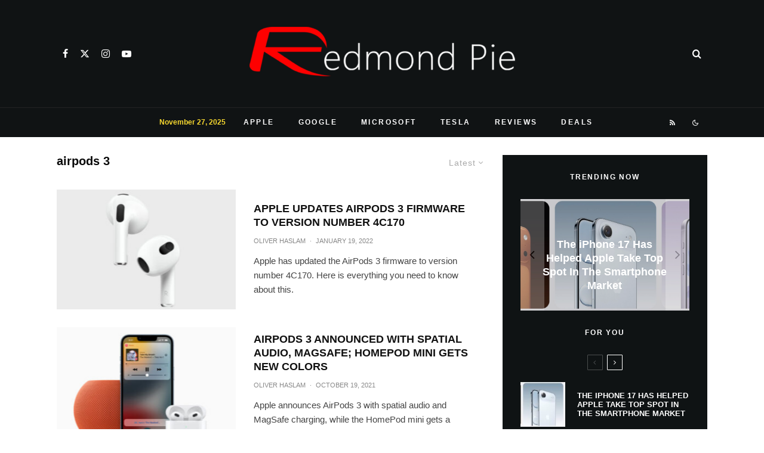

--- FILE ---
content_type: application/javascript; charset=utf-8
request_url: https://fundingchoicesmessages.google.com/f/AGSKWxV-JjMA2JU0B-QfG72yxsW4tFwhLGEFSIpfVhKqBccDsfk8KaWONoYugwC5vN5ZMwrZ-JZwtE_7zkheeIwHSTXrUeLstYHSFBpYGjmGkSMiIoVeFGyvXoWy0W7gVscQEBdXBTBWRQA9aK-dVKFRkDHGv14jdrHTvT_WXUGDhsHkm3tRv6MX0VXPdlWO/_/banners/adv_/adjs./ads/468./swfbin/ad3-/ads12.
body_size: -1290
content:
window['132858a4-6cae-4fc1-ad02-3cee3dac4cb1'] = true;